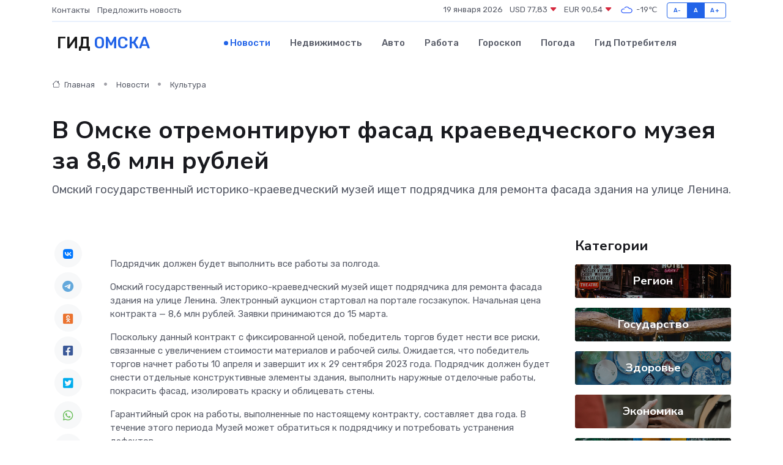

--- FILE ---
content_type: text/html; charset=utf-8
request_url: https://www.google.com/recaptcha/api2/aframe
body_size: 269
content:
<!DOCTYPE HTML><html><head><meta http-equiv="content-type" content="text/html; charset=UTF-8"></head><body><script nonce="iDkD9DOVMqLSLTVRYZXSOQ">/** Anti-fraud and anti-abuse applications only. See google.com/recaptcha */ try{var clients={'sodar':'https://pagead2.googlesyndication.com/pagead/sodar?'};window.addEventListener("message",function(a){try{if(a.source===window.parent){var b=JSON.parse(a.data);var c=clients[b['id']];if(c){var d=document.createElement('img');d.src=c+b['params']+'&rc='+(localStorage.getItem("rc::a")?sessionStorage.getItem("rc::b"):"");window.document.body.appendChild(d);sessionStorage.setItem("rc::e",parseInt(sessionStorage.getItem("rc::e")||0)+1);localStorage.setItem("rc::h",'1768818648113');}}}catch(b){}});window.parent.postMessage("_grecaptcha_ready", "*");}catch(b){}</script></body></html>